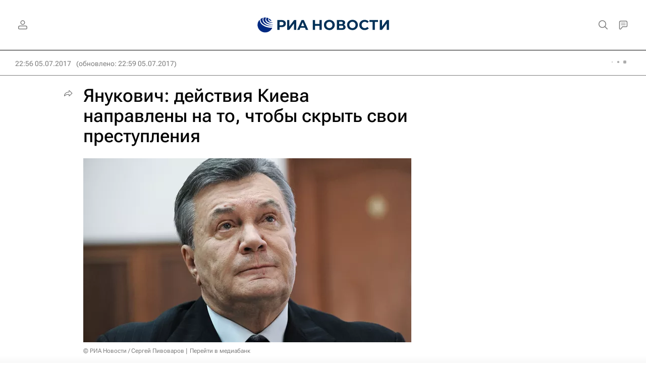

--- FILE ---
content_type: text/html
request_url: https://tns-counter.ru/nc01a**R%3Eundefined*rian_ru/ru/UTF-8/tmsec=rian_ru/196614961***
body_size: 16
content:
3CAC7C69696C049BG1768686747:3CAC7C69696C049BG1768686747